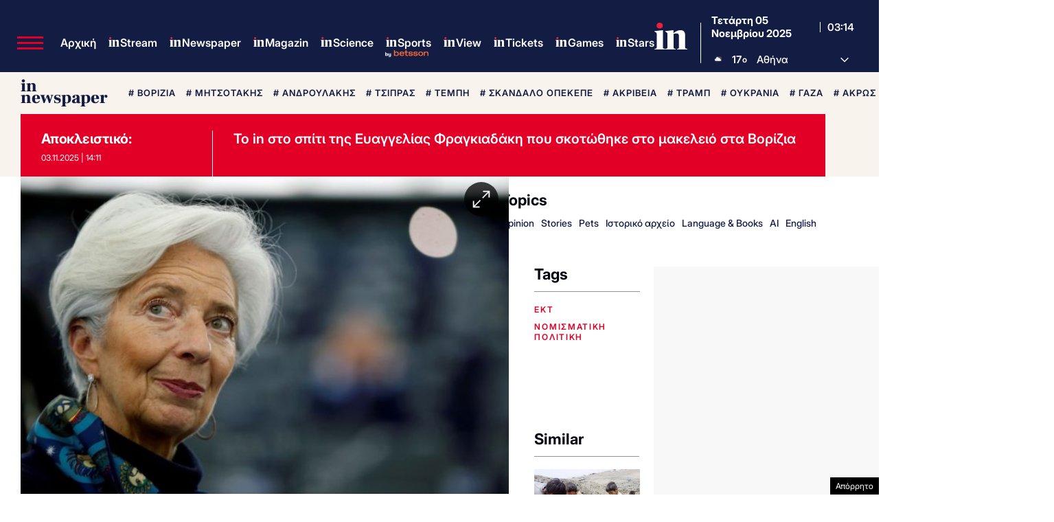

--- FILE ---
content_type: text/html; charset=utf-8
request_url: https://www.google.com/recaptcha/api2/aframe
body_size: 182
content:
<!DOCTYPE HTML><html><head><meta http-equiv="content-type" content="text/html; charset=UTF-8"></head><body><script nonce="Gdqf5RHO150yHlhtiPk1hg">/** Anti-fraud and anti-abuse applications only. See google.com/recaptcha */ try{var clients={'sodar':'https://pagead2.googlesyndication.com/pagead/sodar?'};window.addEventListener("message",function(a){try{if(a.source===window.parent){var b=JSON.parse(a.data);var c=clients[b['id']];if(c){var d=document.createElement('img');d.src=c+b['params']+'&rc='+(localStorage.getItem("rc::a")?sessionStorage.getItem("rc::b"):"");window.document.body.appendChild(d);sessionStorage.setItem("rc::e",parseInt(sessionStorage.getItem("rc::e")||0)+1);localStorage.setItem("rc::h",'1762312470493');}}}catch(b){}});window.parent.postMessage("_grecaptcha_ready", "*");}catch(b){}</script></body></html>

--- FILE ---
content_type: application/javascript; charset=utf-8
request_url: https://fundingchoicesmessages.google.com/f/AGSKWxV5uTxP0KTHnZEvZDksgHRvKUiuV8GDYGWncvRDWEzvc8BaRL4jnZqlnDWKSS72L7DpSWcKUw7JRk3VYELaZOvi8C8HJHguiaFlYWdXda5lXgZ70qFj1JjPHm0wCnk6sxrhwW1EQgHTerk_OzokBGsF7bfwY9tGSFfntwL7rJqipOd6u6MJ3xG6y7Wd/_/Disable%2BAdblock.&displayads=/adweb33./xads.js/adcommon?
body_size: -1284
content:
window['b32f1cb1-4a1d-4d0b-ab8e-1d0c7d46b799'] = true;